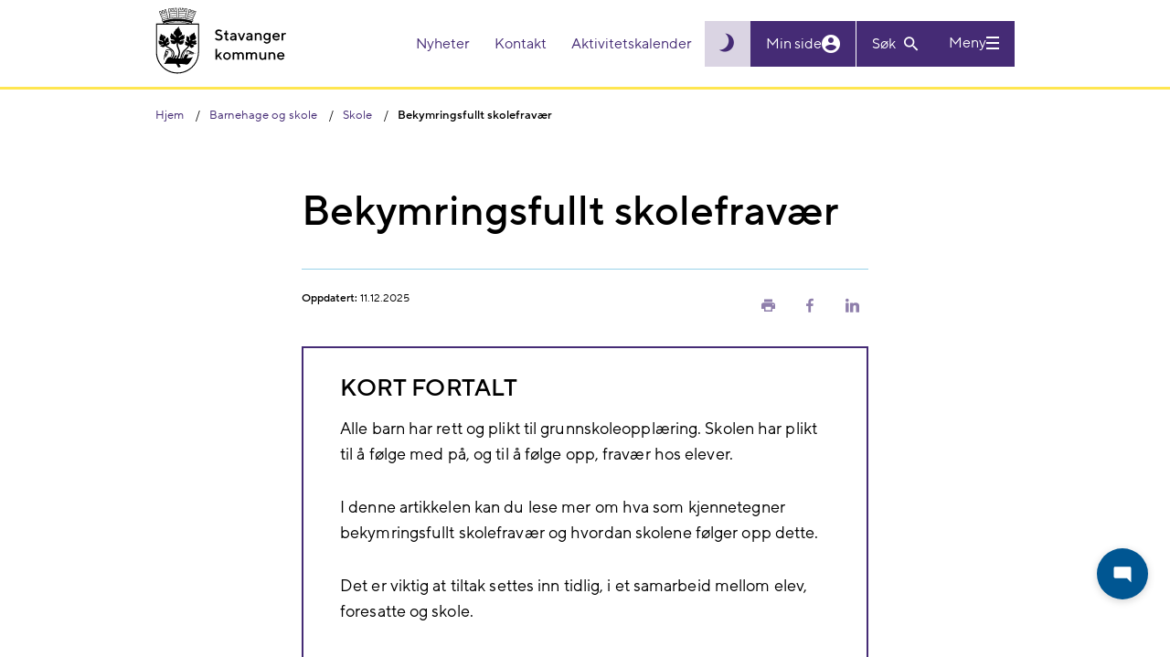

--- FILE ---
content_type: text/html; charset=utf-8
request_url: https://www.stavanger.kommune.no/barnehage-og-skole/skole/bekymringsfullt-skolefravar2/
body_size: 7384
content:


<!DOCTYPE html>
<html lang="nb" id="content">
<head>
    <meta charset="utf-8" />
    <meta http-equiv="X-UA-Compatible" content="IE=edge" />
    <meta name="viewport" content="width=device-width, initial-scale=1" />
    <meta name="google-site-verification" content="CJKAYoRaEQhZ0rHgtY3oOlFLVdH40RAehWR89fBtjP4" />
    <link rel="stylesheet" href="/css/main.css?v=t7JlCLiLfKPB3lqwfDRug2zMr4Ti_6cgyGSCoOGrRjU" />

    <title>Bekymringsfullt skolefrav&#xE6;r | Stavanger kommune</title>


    <link rel="shortcut icon" href="/Static/gfx/sk-icon.png">

    <link rel="apple-touch-icon" sizes="57x57" href="/Static/gfx/icons/apple-icon-57x57.png">
    <link rel="apple-touch-icon" sizes="60x60" href="/Static/gfx/icons/apple-icon-60x60.png">
    <link rel="apple-touch-icon" sizes="72x72" href="/Static/gfx/icons/apple-icon-72x72.png">
    <link rel="apple-touch-icon" sizes="76x76" href="/Static/gfx/icons/apple-icon-76x76.png">
    <link rel="apple-touch-icon" sizes="114x114" href="/Static/gfx/icons/apple-icon-114x114.png">
    <link rel="apple-touch-icon" sizes="120x120" href="/Static/gfx/icons/apple-icon-120x120.png">
    <link rel="apple-touch-icon" sizes="144x144" href="/Static/gfx/icons/apple-icon-144x144.png">
    <link rel="apple-touch-icon" sizes="152x152" href="/Static/gfx/icons/apple-icon-152x152.png">
    <link rel="apple-touch-icon" sizes="180x180" href="/Static/gfx/icons/apple-icon-180x180.png">
    <link rel="icon" type="image/png" sizes="192x192" href="/Static/gfx/icons/android-icon-192x192.png">
    <link rel="icon" type="image/png" sizes="32x32" href="/Static/gfx/icons/favicon-32x32.png">
    <link rel="icon" type="image/png" sizes="96x96" href="/Static/gfx/icons/favicon-96x96.png">
    <link rel="icon" type="image/png" sizes="16x16" href="/Static/gfx/icons/favicon-16x16.png">

    <meta name="msapplication-TileColor" content="#0069B3">
    <meta name="msapplication-TileImage" content="~/Static/gfx/icons/ms-icon-144x144.png">
    <meta name="theme-color" content="#0069B3">

    <meta property="og:article:published_time" content="2024-08-30T12:46:06.0000000&#x2B;02:00" />
    <meta property="og:article:modified_time" content="2025-12-11T08:57:16.0000000&#x2B;01:00" />

    <meta property="og:title" content="Bekymringsfullt skolefrav&#xE6;r | Stavanger kommune">
        <meta property="og:url" content="https://www.stavanger.kommune.no/barnehage-og-skole/skole/bekymringsfullt-skolefravar2/" />

    <meta name="description" content="I denne artikkelen kan du lese mer om hva som kjennetegner bekymringsfullt skolefrav&#xE6;r og hvordan skolene f&#xF8;lger opp dette.&#xA;&#xA;Det er viktig at tiltak settes inn tidlig, i et samarbeid mellom elev, foresatte og skole.">
    <meta property="og:description" content="I denne artikkelen kan du lese mer om hva som kjennetegner bekymringsfullt skolefrav&#xE6;r og hvordan skolene f&#xF8;lger opp dette.&#xA;&#xA;Det er viktig at tiltak settes inn tidlig, i et samarbeid mellom elev, foresatte og skole." />
    <meta name="twitter:card" content="summary" />
    <meta name="twitter:site" content="&#64;kommunen" />
    <meta name="twitter:description" content="I denne artikkelen kan du lese mer om hva som kjennetegner bekymringsfullt skolefrav&#xE6;r og hvordan skolene f&#xF8;lger opp dette.&#xA;&#xA;Det er viktig at tiltak settes inn tidlig, i et samarbeid mellom elev, foresatte og skole.">

        <meta property="og:image" content="https://www.stavanger.kommune.no/contentassets/5df65644f27c405ca1dcbb12c7e6173b/hovedttegningen_lv.jpg">
        <meta name="twitter:image" content="https://www.stavanger.kommune.no/contentassets/5df65644f27c405ca1dcbb12c7e6173b/hovedttegningen_lv.jpg">



    
<!-- Google tag (gtag.js) -->
<script async src="https://www.googletagmanager.com/gtag/js?id=G-X3VEWVSMEL"></script>
<script>
  window.dataLayer = window.dataLayer || [];
  function gtag(){dataLayer.push(arguments);}
  gtag('js', new Date());

  gtag('config', 'G-X3VEWVSMEL', { 'anonymize_ip': true });
</script>    
    
</head>

<body class=" service-page" data-ga-translate="deactivated">

    
    


<header>
    <div id="skip">
        <div class="container">
            <a href="#content" role="button">Hopp til hovedinnhold</a>
        </div>
    </div>

    <div class="header-inner">
        <a id="header"></a>
        <div class="container">

            <div class="d-flex">
                <a class="logoblock" href="/" title="Stavanger kommune">
                    <img alt="Byvåpen for Stavanger" src="/Static/gfx/sk_logo.svg" class="" />

                </a>

                <div class="header-utilities pull-right">
                    <div id="shortMenu" class="header-utility shortmenu">
                        <nav aria-label="Header actions">
                            <ul>
                                        <li>
                                            <a href="/nyheter/">
                                                Nyheter
                                            </a>
                                        </li>
                                        <li>
                                            <a href="/kontakt-oss/">
                                                Kontakt
                                            </a>
                                        </li>
                                        <li>
                                            <a href="/kultur-og-fritid/aktivitetskalenderen/">
                                                Aktivitetskalender
                                            </a>
                                        </li>
                            </ul>
                        </nav>
                    </div>
                    
                    <div class="actions">

                            <button class="theme-toggler js-theme-toggle" 
                                    aria-label="Skru på mørk modus"
                                    title="Skru på mørk modus"
                                    id="theme-toggler">
                                <i class="icon zmdi zmdi-brightness-3"></i>
                            </button>
                        <a id="accessibility-textsize" role="button" class="collapsed" data-toggle="collapse" aria-expanded="false" aria-controls="textsize-utility" data-target="#textsize-utility" href="#">
                            <span class="large">A</span>a
                        </a>
                        <a href="https://minside.stavanger.kommune.no/" target="_top" id="my-page">
                            <span id="user-info">Min side</span>
                            <i class="icon zmdi zmdi-account-circle"></i>
                        </a>
                            <section id="searchBarSmall" class="header-searchbar js-block-click">

<div class="search">
    <form class="form" data-name="Søkeskjema" name="search-form" action="/finn/" method="get">
        <div class="search-small-wrapper">
            <input name="q" maxlength="256" id="searchInput"  placeholder="Søk" aria-label="Søk" type="text" class="search-input-text js-toggle-search">

            <button class="search-button" id="header-search-button" type="button" aria-label="Vis eller skjul søkefelt">
                <span class="text">
                    Søk
                </span>
                <i class="icon zmdi zmdi-search"></i>
            </button>

            <button class="search-button" id="header-search-button-active" type="submit" aria-label="Søk">
                <span class="text">
                    Søk
                </span>
                <i class="icon zmdi zmdi-search"></i>
            </button>
        </div>
    </form>
</div>                            </section>
                            <button class="header-button menu-toggle collapsed"
                                    data-toggle="collapse" data-open-text="Meny" data-close-text="Lukk" data-target="#megaMenu"
                                    aria-controls="megaMenu" aria-expanded="false" aria-label="Vis eller skjul meny">
                                <span class="text">
                                    Meny
                                </span>
                                <span class="icon">
                                    <span></span>
                                </span>
                            </button>
                    </div>
                </div>
            </div>

        </div>
    </div>

<section id="textsize-utility" class="header-utility-panel collapse" aria-label="Tekststørrelse">
    <div class="container">
        <button id="textsize-close-button" class="btn close-btn" aria-label="Lukk"></button>
        <p class="bigtexthelp">
            <strong>PC:</strong> Hold Ctrl-tasten nede og trykk på + for å forstørre eller - for å forminske.<br />
            <strong>Mac:</strong> Hold Cmd-tasten (Command) nede og trykk på + for å forstørre eller - for å forminske.
        </p>
    </div>
</section>
<section id="browsealoud-utility" class="header-utility-panel collapse" aria-label="Browse aloud panel">
    <div class="container">
        <div class="row">
            <div class="col-md-3">
                <h2>Talende web har to lesemoduser:</h2>
            </div>
            <div class="col-md-3">
                <h3>Pek og lytt</h3>
                <p>N&#xE5;r ikonet med fingeren p&#xE5; er markert, leser Talende Web opp teksten du peker p&#xE5;, samtidig som du f&#xE5;r en visuell tilbakemelding.</p>
            </div>
            <div class="col-md-3">
                <h3>Marker og lytt</h3>
                <p>Markere teksten og deretter klikk p&#xE5; play-knappen for &#xE5; f&#xE5; den opplest</p>
            </div>
            <div class="col-md-3">
                <button id="browsealoud-close-button" class="btn close-btn" aria-label="Lukk"></button>
                <button id="browsealoud-toggle-button" class="btn">Marker og lytt</button>
            </div>
        </div>
    </div>
</section></header>
    <section aria-label="Mega menu" id="megaMenu" class="collapse">


<div class="search-mobile">
    <form class="form" data-name="Søkeskjema" name="search-form" action="/finn/" method="get">
        <div class="search-mobile__wrapper">
            <input type="submit" aria-label="Søk" value="">
            <input name="q" maxlength="256" placeholder="Søk" aria-label="Søk" type="text" class="search-mobile__wrapper__input-text">
        </div>
    </form>
</div>
        <div class="container" aria-label="">
            <div class="row">
                <div class="col-md-12">
                    <div class="short-menu">
                        <ul>
                                <li>
                                    <a href="/nyheter/">
                                        Nyheter
                                    </a>
                                </li>
                                <li>
                                    <a href="/kontakt-oss/">
                                        Kontakt
                                    </a>
                                </li>
                                <li>
                                    <a href="/kultur-og-fritid/aktivitetskalenderen/">
                                        Aktivitetskalender
                                    </a>
                                </li>
                        </ul>
                    </div>
                </div>
            </div>
        </div>
        <div class="container mainmenu">
            <nav aria-label="Main menu">
                <div class="hidden flex-wrap menu-section-wrapper" id="my-page-menu">
                    <div class="block menusectionblock col-md-4">
                        <h3>Min side</h3>
                        <button class="toggle-button collapsed">
                            <i class="zmdi zmdi-chevron-down"></i>
                            <span class="sr-only">Vis eller skjul menyseksjon</span>
                        </button>
                        <ul>
                        </ul>
                    </div>
                </div>
                
<div class="d-flex flex-wrap menu-section-wrapper"><div class="block menusectionblock  col-md-4 ">

<h3>Mest bes&#xF8;kt</h3>
    <button class="toggle-button collapsed">
        <i class="zmdi zmdi-chevron-down"></i>
        <span class="sr-only">Vis eller skjul menyseksjon</span>
    </button>

    <ul>
            <li class="special-style">
                <a href="/nyheter/" title="Nyheter">
                    Nyheter
                </a>
            </li>
            <li class="special-style">
                <a href="/jobb-i-stavanger-kommune/" title="Ledige stillinger">
                    Ledige stillinger
                </a>
            </li>
            <li class="special-style">
                <a href="/kultur-og-fritid/svommehaller/" title="Sv&#xF8;mmehaller">
                    Sv&#xF8;mmehaller
                </a>
            </li>
            <li class="special-style">
                <a href="/renovasjon-og-miljo/tommekalender/finn-kalender/" title="Finn t&#xF8;mmekalender">
                    Finn t&#xF8;mmekalender
                </a>
            </li>
            <li class="special-style">
                <a href="/politikk/" title="Politikk">
                    Politikk
                </a>
            </li>
            <li class="special-style">
                <a href="/om-stavanger-kommune/innsyn/" title="Offentlig journal og innsyn">
                    Offentlig journal og innsyn
                </a>
            </li>
            <li class="special-style">
                <a target="_blank" href="https://stavangerkommune.sharepoint.com/sites/intranett" title="Intranett for ansatte">
                    Intranett for ansatte
                </a>
            </li>
            <li class="special-style">
                <a href="/" title="Til hovedsiden">
                    Til hovedsiden
                </a>
            </li>
    </ul>
</div><div class="block menusectionblock  col-md-4 ">

<h3>Helse og omsorg</h3>
    <button class="toggle-button collapsed">
        <i class="zmdi zmdi-chevron-down"></i>
        <span class="sr-only">Vis eller skjul menyseksjon</span>
    </button>

    <ul>
            <li class="special-style">
                <a href="/helse-og-omsorg/legevakten/">
                    Stavanger legevakt
                </a>
            </li>
            <li class="special-style">
                <a href="/helse-og-omsorg/barnevern/">
                    Barnevern
                </a>
            </li>
            <li class="special-style">
                <a href="/helse-og-omsorg/helse-og-sosialkontor/" title="Helse- og sosialkontor">
                    Helse- og sosialkontor
                </a>
            </li>
            <li class="special-style">
                <a href="/helse-og-omsorg/psykiske-helsetjenester/" title="Psykiske helsetjenester">
                    Psykiske helsetjenester
                </a>
            </li>
            <li class="special-style">
                <a href="/helse-og-omsorg/">
                    Alt om helse og omsorg
                </a>
            </li>
    </ul>
</div><div class="block menusectionblock  col-md-4 ">

<h3>Klima og milj&#xF8;</h3>
    <button class="toggle-button collapsed">
        <i class="zmdi zmdi-chevron-down"></i>
        <span class="sr-only">Vis eller skjul menyseksjon</span>
    </button>

    <ul>
            <li class="special-style">
                <a href="/renovasjon-og-miljo/miljo-og-klima/klimatilpasning-i-stavanger/">
                    Klimatilpasning i Stavanger
                </a>
            </li>
            <li class="special-style">
                <a href="/renovasjon-og-miljo/miljo-og-klima/slik-skal-vi-kutte-klimagassutslippene/">
                    Slik skal vi kutte klimagassutslippene
                </a>
            </li>
            <li class="special-style">
                <a href="/renovasjon-og-miljo/miljo-og-klima/" title="Mer om milj&#xF8; og klima">
                    Milj&#xF8; og klima
                </a>
            </li>
    </ul>
</div><div class="block menusectionblock  col-md-4 ">

<h3>Renovasjon</h3>
    <button class="toggle-button collapsed">
        <i class="zmdi zmdi-chevron-down"></i>
        <span class="sr-only">Vis eller skjul menyseksjon</span>
    </button>

    <ul>
            <li class="special-style">
                <a href="/renovasjon-og-miljo/tommekalender/finn-kalender/">
                    Finn t&#xF8;mmekalender
                </a>
            </li>
            <li class="special-style">
                <a href="/renovasjon-og-miljo/kildesortering-i-stavanger/">
                    Kildesortering i Stavanger
                </a>
            </li>
            <li class="special-style">
                <a href="/renovasjon-og-miljo/renovasjonsgebyr-og-priser/">
                    Renovasjonsgebyr og priser
                </a>
            </li>
            <li class="special-style">
                <a href="/renovasjon-og-miljo/avfallsbeholdere/">
                    Avfallsbeholdere
                </a>
            </li>
            <li class="special-style">
                <a href="/renovasjon-og-miljo/">
                    Mer om renovasjon
                </a>
            </li>
    </ul>
</div><div class="block menusectionblock  col-md-4 ">

<h3>Bolig og bygg</h3>
    <button class="toggle-button collapsed">
        <i class="zmdi zmdi-chevron-down"></i>
        <span class="sr-only">Vis eller skjul menyseksjon</span>
    </button>

    <ul>
            <li class="special-style">
                <a href="/bolig-og-bygg/vann-og-avlop/">
                    Vann og avl&#xF8;p
                </a>
            </li>
            <li class="special-style">
                <a href="/bolig-og-bygg/skal-du-bygge/">
                    Skal du bygge, rive eller endre?
                </a>
            </li>
            <li class="special-style">
                <a href="/bolig-og-bygg/byantikvaren/" title="Byantikvaren">
                    Byantikvaren
                </a>
            </li>
            <li class="special-style">
                <a href="/bolig-og-bygg/byarkitekt/">
                    Byarkitekt
                </a>
            </li>
            <li class="special-style">
                <a href="/bolig-og-bygg/">
                    Alt om bolig og bygg
                </a>
            </li>
    </ul>
</div><div class="block menusectionblock  col-md-4 ">

<h3>Vei og trafikk</h3>
    <button class="toggle-button collapsed">
        <i class="zmdi zmdi-chevron-down"></i>
        <span class="sr-only">Vis eller skjul menyseksjon</span>
    </button>

    <ul>
            <li class="special-style">
                <a href="/vei-og-trafikk/melde-feil-pa-veinettet/" title="Meld feil p&#xE5; veinettet">
                    Meld feil p&#xE5; veinettet
                </a>
            </li>
            <li class="special-style">
                <a href="/vei-og-trafikk/stavanger-pa-sykkel/" title="Stavanger p&#xE5; sykkel">
                    Stavanger p&#xE5; sykkel
                </a>
            </li>
            <li class="special-style">
                <a href="/vei-og-trafikk/vinterberdskap-pa-veiene/" title="Br&#xF8;yting og str&#xF8;ing">
                    Br&#xF8;yting og str&#xF8;ing
                </a>
            </li>
            <li class="special-style">
                <a href="/vei-og-trafikk/">
                    Alt om vei og trafikk
                </a>
            </li>
            <li class="special-style">
                <a href="/bolig-og-bygg/byggeprosjekter-ny/">
                    Her graver og bygger kommunen
                </a>
            </li>
    </ul>
</div><div class="block menusectionblock  col-md-4 ">

<h3>Barnehage og skole</h3>
    <button class="toggle-button collapsed">
        <i class="zmdi zmdi-chevron-down"></i>
        <span class="sr-only">Vis eller skjul menyseksjon</span>
    </button>

    <ul>
            <li class="special-style">
                <a href="/barnehage-og-skole/barnehage/finn-barnehage/">
                    Finn barnehage
                </a>
            </li>
            <li class="special-style">
                <a href="/barnehage-og-skole/barnehage/sok-barnehage/">
                    S&#xF8;k om barnehageplass
                </a>
            </li>
            <li class="special-style">
                <a href="/barnehage-og-skole/skole/" title="Skole">
                    Skole
                </a>
            </li>
            <li class="special-style">
                <a href="/barnehage-og-skole/skole/sfo---skolefritidsordningen/">
                    SFO - skolefritidsordningen
                </a>
            </li>
            <li class="special-style">
                <a href="/barnehage-og-skole/">
                    Alt om barnehage og skole
                </a>
            </li>
    </ul>
</div><div class="block menusectionblock  col-md-4 ">

<h3>Kultur og fritid</h3>
    <button class="toggle-button collapsed">
        <i class="zmdi zmdi-chevron-down"></i>
        <span class="sr-only">Vis eller skjul menyseksjon</span>
    </button>

    <ul>
            <li class="special-style">
                <a href="/kultur-og-fritid/svommehaller/" title="Finn sv&#xF8;mmehaller">
                    Finn sv&#xF8;mmehaller
                </a>
            </li>
            <li class="special-style">
                <a href="/kultur-og-fritid/idrett/idrettshaller/" title="Idrettshaller">
                    Idrettshaller
                </a>
            </li>
            <li class="special-style">
                <a href="/kultur-og-fritid/ungdom-og-fritid2/">
                    Fritidsklubber
                </a>
            </li>
            <li class="special-style">
                <a href="/kultur-og-fritid/kultur/">
                    Kultur
                </a>
            </li>
            <li class="special-style">
                <a href="/kultur-og-fritid/tur-og-natur/" title="Tur og natur">
                    Tur og natur
                </a>
            </li>
            <li class="special-style">
                <a href="/kultur-og-fritid/">
                    Alt om kultur og fritid
                </a>
            </li>
    </ul>
</div><div class="block menusectionblock  col-md-4 ">

<h3>Sosialtjenester</h3>
    <button class="toggle-button collapsed">
        <i class="zmdi zmdi-chevron-down"></i>
        <span class="sr-only">Vis eller skjul menyseksjon</span>
    </button>

    <ul>
            <li class="special-style">
                <a href="/sosialtjenester/bostotte/">
                    Bost&#xF8;tte
                </a>
            </li>
            <li class="special-style">
                <a href="/sosialtjenester/kommunal-bolig/">
                    Kommunal bolig
                </a>
            </li>
            <li class="special-style">
                <a href="/sosialtjenester/omsorgsbolig/">
                    Omsorgsbolig
                </a>
            </li>
            <li class="special-style">
                <a href="/sosialtjenester/startlan/">
                    Startl&#xE5;n
                </a>
            </li>
            <li class="special-style">
                <a href="/sosialtjenester/">
                    Alt om sosialtjenester
                </a>
            </li>
    </ul>
</div><div class="block menusectionblock  col-md-4 ">

<h3>N&#xE6;ring og arbeidsliv</h3>
    <button class="toggle-button collapsed">
        <i class="zmdi zmdi-chevron-down"></i>
        <span class="sr-only">Vis eller skjul menyseksjon</span>
    </button>

    <ul>
            <li class="special-style">
                <a href="/jobb-i-stavanger-kommune/">
                    Ledige stillinger
                </a>
            </li>
            <li class="special-style">
                <a href="/naring-og-arbeidsliv/skatt-og-avgift/">
                    Skatt og avgift
                </a>
            </li>
            <li class="special-style">
                <a href="/naring-og-arbeidsliv/etablere-egen-bedrift/">
                    Etablere egen bedrift
                </a>
            </li>
            <li class="special-style">
                <a href="/naring-og-arbeidsliv/naringsutvikling/">
                    N&#xE6;ringsutvikling
                </a>
            </li>
            <li class="special-style">
                <a href="/naring-og-arbeidsliv/">
                    Alt om n&#xE6;ring og arbeidsliv
                </a>
            </li>
    </ul>
</div><div class="block menusectionblock  col-md-4 ">

<h3>Samfunnsutvikling</h3>
    <button class="toggle-button collapsed">
        <i class="zmdi zmdi-chevron-down"></i>
        <span class="sr-only">Vis eller skjul menyseksjon</span>
    </button>

    <ul>
            <li class="special-style">
                <a href="/samfunnsutvikling/planer/handlings--og-okonomiplan-med-budsjett/" title="H&#xD8;P">
                    Handlings -og &#xF8;konomiplan
                </a>
            </li>
            <li class="special-style">
                <a href="/samfunnsutvikling/planer/">
                    Planer
                </a>
            </li>
            <li class="special-style">
                <a href="/helse-og-omsorg/Folkehelse/">
                    Folkehelse
                </a>
            </li>
            <li class="special-style">
                <a href="/renovasjon-og-miljo/miljo-og-klima/klimatilpasning-i-stavanger/">
                    Klimatilpasning
                </a>
            </li>
            <li class="special-style">
                <a href="/samfunnsutvikling/forskning-og-utvikling/">
                    Forskning og utvikling
                </a>
            </li>
            <li class="special-style">
                <a href="/samfunnsutvikling/slt---samordning-av-lokale-kriminalitetsforebyggende-tiltak/">
                    Kriminalitetsforebygging
                </a>
            </li>
            <li class="special-style">
                <a href="/samfunnsutvikling/samfunnssikkerhet-og-beredskap/">
                    Beredskap og samfunnssikkerhet
                </a>
            </li>
            <li class="special-style">
                <a href="/samfunnsutvikling/" title="samfunnsutvikling">
                    Alt om samfunnsutvikling
                </a>
            </li>
    </ul>
</div></div>
            </nav>
        </div>
        <div class="container">
            <div class="row">
                <div class="col-md-12">
                    

                </div>
            </div>
        </div>

    </section>


<div class="crumbs">
    <div class="container">
        <ol itemscope itemtype="https://schema.org/BreadcrumbList">
            <li itemprop="itemListElement" itemscope itemtype="https://schema.org/ListItem">
                <a itemprop="item" href="/">
                    <span itemprop="name">Hjem</span>
                </a>
                <meta itemprop="position" content="1" />
            </li>

                        <li itemprop="itemListElement" itemscope itemtype="https://schema.org/ListItem">
                <a itemprop="item" href="/barnehage-og-skole/">
                    <span itemprop="name">Barnehage og skole</span>
                </a>
                <meta itemprop="position" content="2" />
            </li>
            <li itemprop="itemListElement" itemscope itemtype="https://schema.org/ListItem">
                <a itemprop="item" href="/barnehage-og-skole/skole/">
                    <span itemprop="name">Skole</span>
                </a>
                <meta itemprop="position" content="3" />
            </li>
            <li itemprop="itemListElement" itemscope itemtype="https://schema.org/ListItem">
                <span itemprop="name">Bekymringsfullt skolefrav&#xE6;r</span>
                <meta itemprop="position" content="4" />
            </li>

        </ol>
    </div>
</div>
    <main>
        

<section class="first-section" aria-labelledby="pagetitle">
    <div class="container">
        
        
<div class="row" role="complementary">
    <div class="col wider">

        <div >
            

        </div>
    </div>
</div>


        <div class="row">
            <div class="col narrow">
                <h1 id="pagetitle">Bekymringsfullt skolefrav&#xE6;r</h1>


<aside class="byline">
    <div class="byline-content">
                <div class="byline-updated">
                    <strong>Oppdatert:</strong> 11.12.2025
                </div>
    </div>
<div class="byline-links">
    <a href="#" class="byline-links__share print-link" title="Skriv ut" role="button">
        <span class="zmdi zmdi-print" aria-hidden="true"></span>
        <span class="sr-only">Skriv ut</span>
    </a>
    <a href="." target="_blank" role="button" title="Del på Facebook" class="byline-links__share share-facebook">
        <span class="zmdi zmdi-facebook" aria-hidden="true"></span>
        <span class="sr-only">Del på Facebook</span>
    </a>
    <a href="." target="_blank" role="button" title="Del på LinkedIn" class="byline-links__share share-linkedin">
        <span class="zmdi zmdi-linkedin" aria-hidden="true"></span>
        <span class="sr-only">Del på LinkedIn</span>
    </a>
</div>
</aside>                

    <div class="introduction-box">
        <h2>KORT FORTALT</h2>
        <div class="content">
            
<p>Alle barn har rett og plikt til grunnskoleoppl&aelig;ring. Skolen har plikt til &aring; f&oslash;lge med p&aring;, og til &aring; f&oslash;lge opp, frav&aelig;r hos elever.</p>
<p>I denne artikkelen kan du lese mer om hva som kjennetegner bekymringsfullt skolefrav&aelig;r og hvordan skolene f&oslash;lger opp dette.</p>
<p>Det er viktig at tiltak settes inn tidlig, i et samarbeid mellom elev, foresatte og skole.</p>
<p>&nbsp;</p>
        </div>
    </div>



                
            </div>

            





            <div class="col narrow">
                <ul class="anchorlinks"></ul>
                <div class="mainbody">
                    
<h2>Plikt til grunnskoleoppl&aelig;ring og skolen&aelig;rv&aelig;r</h2>
<p>Alle barn har rett og plikt til grunnskoleoppl&aelig;ring. Barn skal m&oslash;te p&aring; skolen og foreldrene plikt til &aring; f&oslash;lge opp dette. Skolen skal f&oslash;lge opp eleven gjennom &aring; registrere frav&aelig;r fra undervisning. Det er viktig at foreldre melder fra til skolen n&aring;r eleven har frav&aelig;r, slik at skolen kan ha oversikt. Ved planlagt frav&aelig;r p&aring; mer enn en skoledag, m&aring; foresatte s&oslash;ke <a href="/barnehage-og-skole/skole/elevpermisjon/">permisjon</a> i god tid. Endagsfrav&aelig;r meldes til kontaktl&aelig;rer i <a href="/barnehage-og-skole/vigilo/">Vigilo</a>. Dersom eleven har frav&aelig;r som ikke er varslet, skal skolen f&oslash;lge opp dette med foreldre. Foreldre kan f&oslash;lge med p&aring; registrert frav&aelig;r i Vigilo. Bruk gjerne Vigilo-appen.</p>
<h2>Hva er bekymringsfullt skolefrav&aelig;r?</h2>
<p>Frav&aelig;r fra undervisningen og det sosiale felleskapet i skolen, gyldig og ugyldig, av et omfang som medf&oslash;rer bekymring for elevens sosiale og faglige utvikling. Retningslinjene til Stavanger kommune sier at over ni dager frav&aelig;r i halv&aring;ret er h&oslash;yt og at dette m&aring; f&oslash;lges opp. Frav&aelig;r trenger ikke &aring; v&aelig;re sammenhengende, men kan ogs&aring; gjelde enkeltdager og enkelttimer i fag. Dersom en oppdager m&oslash;nster i frav&aelig;ret, kan ogs&aring; dette v&aelig;re bekymringsfullt og m&aring; f&oslash;lges opp. Skolen m&aring; ha rutiner for &aring; fange opp bekymringsfullt skolefrav&aelig;r. Det kan v&aelig;re flere &aring;rsaker til bekymringsfullt skolefrav&aelig;r, for eksempel; skolemilj&oslash;, engstelighet, bekymring, utenforskap, manglende mestring og manglende oppf&oslash;lgning. Hjemmet og skolen m&aring; samarbeide om &aring; avdekke hva som er &aring;rsaken til frav&aelig;ret, samt &aring; sette inn tiltak.</p>
<h2>Retningslinjer for &aring; f&oslash;lge opp bekymringsfullt skolefrav&aelig;r</h2>
<p>Skolen skal ha en plan for &aring; f&oslash;lge opp arbeidet med bekymringsfullt skolefrav&aelig;r. Etter &aring; ha avdekket en problematikk, m&aring; skole og hjem samarbeide for &aring; finne en god vei videre.</p>
<h2>Kan andre bidra med &aring; hjelpe mitt barn?</h2>
<p>Skolen m&aring; sammen med elev og foresatte vurdere behov for samarbeid med <a href="/barnehage-og-skole/skolehelsetjeneste/">skolehelsetjenesten</a>, <a href="/barnehage-og-skole/skole/elever-med-spesielle-behov/pedagogisk--psykologisk-tjeneste-ppt/">PPT</a>, fastlege, <a href="/helse-og-omsorg/barnevern/">barnevernet</a> og andre fortl&oslash;pende.</p>
<p>&nbsp;</p>
                
                    <div class="formarea">
                        

                    </div>
                </div>

                



                


            </div>
        </div>

    </div>
</section>



    </main>

<section class="feedback" aria-label="Feedback">
    <div class="container">
        <div class="row">
            <div class="col-md-12">
                <div class="feedback-question">
                    <h2 class="h1">Fant du det du lette etter?</h2>
                    <button class="feedback-button feedback-yes-button" value="yes">Ja</button>
                    <button class="feedback-button feedback-no-button" value="no">Nei</button>
                    <input type="hidden" name="content-id" class="feedback-content-id-hidden" value="31567" />
                </div>
                <div class="feedback-suggestion">
                    <h2 class="h1"><label for="feedback-suggestion-textarea">Har du kommentarer til nettstedet?</label></h2>
                    <textarea aria-label="Ris eller ros..." placeholder="Ris eller ros..." class="feedback-suggestion-textarea" id="feedback-suggestion-textarea" maxlength="1024"></textarea>
                    <input type="hidden" name="feedback-id" class="feedback-id-hidden" />
                    <button class="btn feedback-submit-button">Send inn tilbakemelding</button>
                </div>
                <div class="feedback-complete">
                    <h2 class="h1">Takk for tilbakemeldingen!</h2>
                    <p>Vi svarer ikke på henvendelser her, men din tilbakemelding hjelper oss å gjøre nettstedet bedre!</p>
                </div>
                <div class="feedback-error">
                    <h2 class="h1">Noe gikk galt</h2>
                    <p>Vi beklager...</p>
                </div>
                <div class="feedback-limit">
                    <h2 class="h1">Du har gitt for mye tilbakemelding</h2>
                    <p>Vi begrenser antall mulige tilbakemeldinger fra samme IP-adresse innen et gitt tidsrom. Du har nå nådd denne grensen.</p>
                </div>

            </div>
        </div>
    </div>
</section>

<footer id="footer">
    <div class="container">
        <div class="flex-area">
            
<div class="d-flex flex-wrap equal-height"><div class="block linklistblock  col-md-4 ">
    <aside class="linklist">
        <h2>Snarveier</h2>
        <ul>
            <li>
                <a href="/kontakt-oss/">
                    Kontakt kommunen
                </a>
            </li>
            <li>
                <a href="/vakttelefoner/">
                    Vakttelefoner
                </a>
            </li>
            <li>
                <a href="/nyheter/">
                    Nyheter
                </a>
            </li>
            <li>
                <a href="/nyheter/abonner/" title="Abonner p&#xE5; nyheter">
                    Abonner p&#xE5; nyheter
                </a>
            </li>
            <li>
                <a href="/varsle-om-feil/">
                    Varsle om feil og mangler
                </a>
            </li>
            <li>
                <a href="/nettstedskart/">
                    Nettstedskart
                </a>
            </li>
            <li>
                <a target="_blank" href="/en/">
                    English
                </a>
            </li>
        </ul>
    </aside>
</div><div class="block linklistblock  col-md-4 ">
    <aside class="linklist">
        <h2>F&#xF8;lg oss</h2>
        <ul>
            <li>
                <a target="_blank" href="https://www.instagram.com/stavangerkommune/">
                    Instagram
                </a>
            </li>
            <li>
                <a href="https://youtube.com/@stavangerkommune?si=0ji5ajDFNb7Riku1">
                    YouTube
                </a>
            </li>
            <li>
                <a target="_blank" href="https://www.facebook.com/stavangerkommune/">
                    Facebook
                </a>
            </li>
            <li>
                <a target="_blank" href="https://www.linkedin.com/company/stavanger-kommune">
                    LinkedIn
                </a>
            </li>
            <li>
                <a href="https://www.tiktok.com/@stavangerkommune">
                    TikTok
                </a>
            </li>
            <li>
                <a href="https://whatsapp.com/channel/0029VbC7dJeBPzjQbmetB13Z" title="WhatsApp">
                    WhatsApp
                </a>
            </li>
        </ul>
    </aside>
</div><div class="block linklistblock  col-md-4 ">
    <aside class="linklist">
        <h2>Om kommunen</h2>
        <ul>
            <li>
                <a href="/jobb-i-stavanger-kommune/">
                    Ledige stillinger
                </a>
            </li>
            <li>
                <a href="/om-stavanger-kommune/organisasjon-og-administrasjon/">
                    Organisasjon og administrasjon
                </a>
            </li>
            <li>
                <a href="/om-stavanger-kommune/innsyn/">
                    Innsyn
                </a>
            </li>
            <li>
                <a href="/personvernerklaring/">
                    Personvern og informasjonskapsler
                </a>
            </li>
            <li>
                <a href="/om-stavanger-kommune/media/">
                    Media og kommunikasjon
                </a>
            </li>
            <li>
                <a href="/om-stavanger-kommune/fakta-om-stavanger/">
                    Fakta om Stavanger
                </a>
            </li>
            <li>
                <a href="/om-stavanger-kommune/intern-informasjon-til-ansatte-i-stavanger-kommune/">
                    Informasjon til ansatte
                </a>
            </li>
            <li>
                <a href="/om-stavanger-kommune/media/tilgjengelighetserklaring/">
                    Tilgjengelighetserkl&#xE6;ring
                </a>
            </li>
        </ul>
    </aside>
</div></div>
        </div>
    </div>

    <a class="go-to-top" href="#content" role="button">
        <span>Til toppen</span>
    </a>
</footer>
    <div id="sk-chat-bubble" class="sk-chat-bubble sk-chat-bubble--closed" role="dialog" aria-modal="true" aria-label="Chat med oss" data-iframe-code="&amp;lt;iframe src=&amp;quot;https://copilotstudio.microsoft.com/environments/22fe334b-5dc4-e3d1-a61b-9b10e7672f41/bots/cr4be_nyKommuneKari/webchat?__version__=2&amp;quot; frameborder=&amp;quot;0&amp;quot; style=&amp;quot;width: 100%; height: 100%;&amp;quot;&amp;gt;&amp;lt;/iframe&amp;gt;">
        <button id="sk-chat-bubble-toggle" class="sk-chat-bubble__toggle" aria-label="Åpne chat" aria-controls="sk-chat-bubble-iframe-container" title="Chat med oss">
            <svg width="28" height="28" viewBox="0 0 28 28" fill="none" xmlns="http://www.w3.org/2000/svg" aria-hidden="true">
                <path d="M8 18V10C8 9.44772 8.44772 9 9 9H19C19.5523 9 20 9.44772 20 10V16C20 16.5523 19.5523 17 19 17H11L8 20V18Z" fill="white"/>
            </svg>
        </button>
        <div id="sk-chat-bubble-iframe-container" class="sk-chat-bubble__iframe-container" tabindex="-1">
            <div id="sk-chat-bubble-loading" class="sk-chat-bubble__loading" style="display:none">
                <div class="sk-chat-bubble__spinner">
                    <svg width="24" height="24" viewBox="0 0 24 24" fill="none" xmlns="http://www.w3.org/2000/svg">
                        <circle cx="12" cy="12" r="10" stroke="#0066cc" stroke-width="2" fill="none" stroke-linecap="round" stroke-dasharray="31.416" stroke-dashoffset="31.416">
                            <animate attributeName="stroke-dasharray" dur="2s" values="0 31.416;15.708 15.708;0 31.416" repeatCount="indefinite"/>
                            <animate attributeName="stroke-dashoffset" dur="2s" values="0;-15.708;-31.416" repeatCount="indefinite"/>
                        </circle>
                    </svg>
                </div>
                <span class="sk-chat-bubble__loading-text">Laster chat...</span>
            </div>
            <button id="sk-chat-bubble-close" class="sk-chat-bubble__close" aria-label="Lukk chat" title="Lukk chat" style="display:none">
                <span class="sk-chat-bubble__close-icon" aria-hidden="true">&times;</span>
            </button>
        </div>
    </div>

    <script data-user-info-api="https://minside.stavanger.kommune.no" src="/js/main.js?v=wsjVhI2AOJrtql-cl1H-zeOLaFbcjrEAWMw5YsfBmFE"></script>

    <script defer="defer" src="/Util/Find/epi-util/find.js"></script>
<script>
document.addEventListener('DOMContentLoaded',function(){if(typeof FindApi === 'function'){var api = new FindApi();api.setApplicationUrl('/');api.setServiceApiBaseUrl('/find_v2/');api.processEventFromCurrentUri();api.bindWindowEvents();api.bindAClickEvent();api.sendBufferedEvents();}})
</script>



    
<!--

-->

<script type="text/javascript">
    window._monsido = window._monsido || {
        token: "Z8xN_NNx0yE1bzj193W_7g",
        statistics: {
            enabled: true,
            documentTracking: {
                enabled: true,
                documentCls: "monsido_download",
                documentIgnoreCls: "monsido_ignore_download",
                documentExt: [".pdf"],
            },
        },
        heatmap: {
            enabled: true,
        },
        pageCorrect: {
            enabled: true,
        },
    };
</script>
<script type="text/javascript" async src="https://app-script.monsido.com/v2/monsido-script.js"></script>
    
    
    
</body>
</html>
